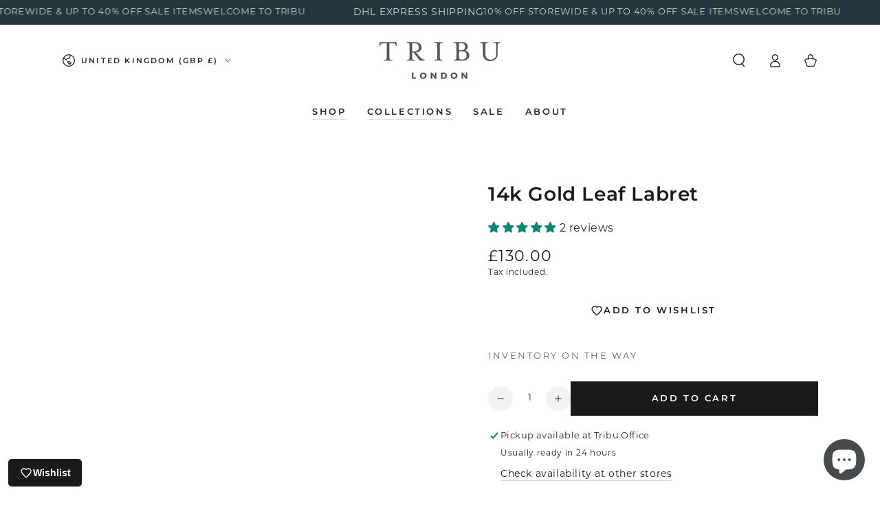

--- FILE ---
content_type: text/css
request_url: https://tribu.co.uk/cdn/shop/t/47/assets/component-share-button.css?v=163041897747046286741763478322
body_size: 391
content:
.share-button{display:block;position:relative}.share-button .list-social{gap:0}.share-button details{width:fit-content}.share-button__button{display:flex;font-size:inherit;line-height:1.2}@media screen and (hover: hover){.share-button__button .label{background-image:linear-gradient(to top,rgb(var(--color-link)) 0px 0px),linear-gradient(to top,transparent 0px,transparent 0px)}}.share-button__button .icon{width:2.4rem;height:2.4rem}.share-button__fallback{display:flex;align-items:center;flex-direction:column;row-gap:2.5rem;position:fixed;bottom:0;left:0;z-index:12;padding:2.5rem 1.5rem;width:100%;min-width:max-content;background-color:rgb(var(--color-background));box-shadow:0 0 4rem rgba(var(--color-foreground),.2)}.share-button__fallback .field{flex-direction:column}.share-button__fallback .field:first-child .field__label{margin-bottom:1rem}.share-button__fallback .field__label{font-size:1.3rem;letter-spacing:.04rem;text-transform:uppercase;line-height:calc(1 + .5 / var(--font-body-scale))}.share-button__fallback .field__input{text-overflow:ellipsis;white-space:nowrap;overflow:hidden;filter:none;min-width:auto;min-height:auto;cursor:pointer;background-color:rgba(var(--color-foreground),.04)}.share-button__message{position:absolute;bottom:0;left:0;width:100%;height:4.2rem;padding:1.5rem;display:flex;align-items:center;font-size:1.4rem}.share-button__message:not(:empty):not(.hidden)~*{background-color:transparent;font-size:0;cursor:default}.share-button__message:not(:empty):not(.hidden)~.button{display:none}@media screen and (min-width: 750px){.share-button__fallback{position:absolute;bottom:calc(100% + 1rem);z-index:3;padding:2rem 2.5rem;width:30rem;border:.1rem solid rgb(var(--color-border));box-shadow:none}}.share-button__close{position:absolute;top:1rem;right:1rem;width:2rem;height:2rem;cursor:pointer;display:flex;align-items:center;justify-content:center;border-radius:50%;background:none;border:none;padding:0;color:rgb(var(--color-link));transition:color var(--duration-default) ease}.share-button__close .icon{position:relative;z-index:2;width:.8rem;height:.8rem}.share-button__close:after{content:"";width:100%;height:100%;pointer-events:none;position:absolute;z-index:1;top:0;left:0;border-radius:50%;transform:scale(0);background-color:rgb(var(--color-foreground));transition:transform var(--duration-default) ease}@media screen and (hover: hover){.share-button__close:hover{color:rgb(var(--color-background))}.share-button__close:hover:after{transform:scale(1)}}.share-button__field{display:flex;column-gap:1rem;margin-top:1rem}.share-button__copy{padding:0;min-width:auto;width:4.2rem;height:4.2rem;flex:0 0 auto}.share-button__copy .icon{width:1.4rem;height:1.4rem}@media screen and (max-width: 749px){.share-button details[open] .share-button__button:before{content:"";z-index:100;position:fixed;top:0;left:0;width:100%;height:100%;cursor:url(cross.svg),url(cross.png),zoom-out;transition:opacity var(--duration-long) ease;background-color:rgba(var(--color-overlay),.5)}.share-button__fallback{border-top-left-radius:.8rem;border-top-right-radius:.8rem;z-index:100}.share-button__close{top:0;right:50%;margin-top:-5.5rem;margin-right:-2.2rem;width:4.4rem;height:4.4rem;color:rgb(var(--color-foreground));background-color:rgb(var(--color-background));box-shadow:0 0 4rem rgba(var(--color-foreground),.2)}.share-button__close .icon{width:1.6rem;height:1.6rem}}
/*# sourceMappingURL=/cdn/shop/t/47/assets/component-share-button.css.map?v=163041897747046286741763478322 */
